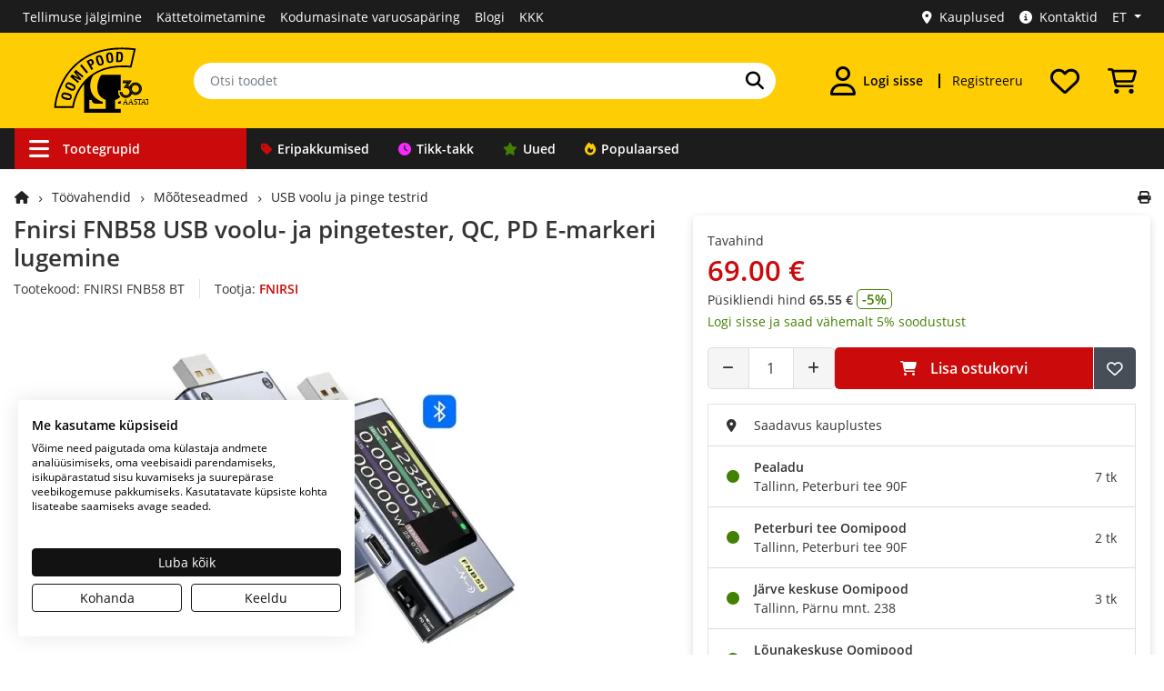

--- FILE ---
content_type: image/svg+xml
request_url: https://www.oomipood.ee/image/catalog/logo/Oomipood_30_OK.svg
body_size: 2744
content:
<?xml version="1.0" encoding="utf-8"?>
<!-- Generator: Adobe Illustrator 18.1.1, SVG Export Plug-In . SVG Version: 6.00 Build 0)  -->
<svg version="1.1" id="Layer_1" xmlns="http://www.w3.org/2000/svg" xmlns:xlink="http://www.w3.org/1999/xlink" x="0px" y="0px"
	 viewBox="0 0 526 370" enable-background="new 0 0 526 370" xml:space="preserve">
<path fill-rule="evenodd" clip-rule="evenodd" d="M373.4,299.1c-5.4,2.7-9.7,5.1-16.1,7.2v9h16.1V299.1"/>
<path fill-rule="evenodd" clip-rule="evenodd" d="M55.5,288.6c-3.4-1.3-6.1-2.9-8.2-5c-2.2-1.9-3.6-4.3-4.3-7.1
	c-0.8-2.8-0.6-6.3,0.5-10.4c1.1-4.1,2.7-7.1,4.8-9.2c2-2.1,4.5-3.4,7.3-4c2.8-0.6,6-0.6,9.6-0.1c3.5,0.6,7.4,1.4,11.5,2.5
	s7.9,2.3,11.2,3.7c3.4,1.3,6.1,2.9,8.3,4.9c2.1,1.9,3.5,4.3,4.2,7.1c0.6,2.8,0.4,6.2-0.7,10.3c-1.1,4.1-2.7,7.2-4.6,9.3
	c-2,2.1-4.4,3.4-7.2,4.1c-2.9,0.6-6.1,0.6-9.6,0.1c-3.5-0.5-7.4-1.4-11.6-2.5C62.6,291.1,58.9,289.9,55.5,288.6 M79.1,283.6
	c2.6,0.5,4.8,0.7,6.5,0.6c1.7-0.1,3.1-0.5,4.1-1.3c1-0.8,1.8-2,2.2-3.7c0.4-1.6,0.4-3-0.1-4.2c-0.5-1.2-1.4-2.3-2.9-3.2
	c-1.4-0.9-3.4-1.9-5.9-2.8c-2.5-0.8-5.6-1.8-9.3-2.8c-3.7-1-6.8-1.7-9.4-2.2c-2.5-0.5-4.7-0.7-6.5-0.6c-1.8,0.1-3.2,0.6-4.2,1.4
	c-1,0.8-1.7,2-2.1,3.6c-0.5,1.7-0.5,3.1,0,4.2c0.5,1.2,1.5,2.2,2.9,3.2c1.5,0.9,3.5,1.9,6,2.7c2.5,0.9,5.5,1.8,9.2,2.8
	C73.3,282.3,76.5,283,79.1,283.6"/>
<path fill-rule="evenodd" clip-rule="evenodd" d="M74.7,230.6c-3.1-1.9-5.4-4.1-7.1-6.4c-1.7-2.3-2.7-5-2.8-7.8
	c-0.2-2.9,0.6-6.3,2.5-10.1c1.9-3.8,4-6.5,6.4-8.1c2.4-1.7,5.1-2.5,8-2.5c2.9-0.1,6,0.5,9.4,1.7c3.4,1.2,7,2.8,10.8,4.7
	c3.9,1.9,7.3,3.8,10.3,5.7c3.1,1.9,5.4,4.1,7.1,6.4c1.7,2.4,2.6,5,2.7,7.8c0.1,2.9-0.7,6.2-2.6,10c-1.9,3.8-4,6.5-6.3,8.2
	c-2.4,1.7-5,2.5-7.8,2.6c-2.9,0.1-6-0.5-9.4-1.7c-3.4-1.2-7-2.8-10.9-4.7C81.2,234.4,77.8,232.5,74.7,230.6 M98.8,230.1
	c2.5,1,4.5,1.7,6.3,1.8c1.8,0.2,3.2,0.1,4.3-0.5s2.1-1.7,2.8-3.1c0.7-1.5,1-2.9,0.8-4.2c-0.2-1.2-0.9-2.5-2.2-3.7
	c-1.2-1.2-3-2.5-5.3-3.8c-2.3-1.4-5.1-2.8-8.6-4.5c-3.4-1.7-6.3-3-8.7-4c-2.4-1-4.5-1.7-6.3-1.9c-1.8-0.2-3.2-0.1-4.4,0.5
	c-1.1,0.6-2.1,1.7-2.8,3.2c-0.8,1.5-1,2.9-0.8,4.1c0.2,1.3,1,2.5,2.2,3.8c1.3,1.2,3.1,2.5,5.3,3.8c2.3,1.3,5.1,2.8,8.5,4.4
	C93.4,227.8,96.3,229.1,98.8,230.1"/>
<polygon fill-rule="evenodd" clip-rule="evenodd" points="102.2,151.3 138,170.1 138.1,170 112.6,138.7 123.1,125.7 166.6,161.2 
	160,169.3 125.4,141 125.2,141.1 153.7,177.2 148.1,183.9 107.1,163.4 107,163.5 141.7,191.8 135.1,199.9 91.6,164.4 "/>
<polygon fill-rule="evenodd" clip-rule="evenodd" points="147,102.4 155.8,95.2 191.2,138.8 182.5,146 "/>
<path fill-rule="evenodd" clip-rule="evenodd" d="M199.6,68.5c2.5-1.4,4.8-2.2,7-2.3c2.2-0.1,4.2,0.2,6,1c1.8,0.8,3.5,1.9,4.9,3.4
	c1.5,1.5,2.7,3.2,3.7,5c1.4,2.5,2.2,5,2.5,7.2c0.4,2.3,0.1,4.4-0.5,6.4c-0.7,1.9-1.8,3.8-3.4,5.4c-1.6,1.7-3.5,3.2-5.8,4.5l-5.3,2.9
	l11,19.5l-9.9,5.5l-27.4-49L199.6,68.5z M209,92.4c2-1.1,3.2-2.6,3.8-4.5c0.5-1.9,0.1-4.1-1.3-6.6c-1.4-2.5-3-4-4.8-4.7
	c-1.8-0.7-3.8-0.4-6.3,1l-4.1,2.3l8.4,14.9L209,92.4z"/>
<path fill-rule="evenodd" clip-rule="evenodd" d="M235.5,67.6c-0.7-3.5-0.8-6.7-0.3-9.6c0.5-2.8,1.7-5.3,3.7-7.5c2-2.1,5-3.8,9-5.1
	c4.1-1.3,7.5-1.7,10.3-1c2.8,0.6,5.3,1.9,7.4,4c2,2,3.8,4.7,5.2,8c1.4,3.3,2.8,7,4.1,11c1.3,4.1,2.3,7.9,3,11.4
	c0.7,3.5,0.8,6.7,0.3,9.6c-0.5,2.8-1.8,5.3-3.7,7.3c-2,2.1-5,3.8-9.1,5c-4.1,1.3-7.5,1.7-10.3,1.1c-2.8-0.5-5.2-1.8-7.3-3.9
	c-2.1-2.1-3.8-4.7-5.2-8c-1.4-3.3-2.8-7-4.1-11.1C237.2,74.9,236.2,71.1,235.5,67.6 M252.4,84.6c1,2.5,2,4.4,3,5.8
	c1,1.4,2.1,2.3,3.4,2.7c1.2,0.4,2.6,0.4,4.2-0.1c1.6-0.5,2.8-1.3,3.5-2.3c0.8-1.1,1.1-2.4,1.2-4.2c0-1.7-0.3-3.9-0.9-6.4
	c-0.6-2.6-1.5-5.7-2.7-9.3c-1.2-3.6-2.2-6.6-3.2-9c-0.9-2.5-1.9-4.4-2.9-5.8c-1.1-1.4-2.2-2.4-3.4-2.8c-1.2-0.4-2.6-0.4-4.2,0.1
	c-1.6,0.5-2.8,1.3-3.5,2.3c-0.7,1.1-1.1,2.4-1.1,4.2c0,1.8,0.3,4,0.9,6.5c0.6,2.5,1.5,5.7,2.7,9.3C250.4,79.1,251.5,82.2,252.4,84.6
	"/>
<path fill-rule="evenodd" clip-rule="evenodd" d="M292.2,49.3c-0.1-3.7,0.4-6.8,1.4-9.5c1-2.7,2.7-5,5-6.7c2.3-1.8,5.5-2.9,9.8-3.4
	c4.2-0.5,7.7-0.2,10.3,0.8c2.7,1.1,4.9,2.9,6.5,5.2c1.7,2.4,2.9,5.4,3.7,8.8c0.8,3.5,1.5,7.4,2.1,11.6c0.5,4.2,0.9,8.2,0.9,11.8
	c0.1,3.6-0.4,6.7-1.4,9.4c-1,2.7-2.7,4.9-5,6.6c-2.4,1.7-5.6,2.8-9.8,3.3c-4.2,0.5-7.7,0.3-10.3-0.8c-2.7-1-4.8-2.7-6.5-5.1
	c-1.7-2.4-2.9-5.3-3.7-8.8c-0.9-3.5-1.5-7.4-2.1-11.6C292.5,56.8,292.2,52.9,292.2,49.3 M305.8,69.1c0.5,2.6,1.2,4.7,1.9,6.3
	c0.8,1.6,1.7,2.7,2.8,3.3c1.1,0.6,2.5,0.8,4.2,0.6c1.7-0.2,2.9-0.7,3.9-1.6c0.9-0.9,1.5-2.2,1.9-3.9c0.4-1.7,0.4-3.9,0.3-6.5
	c-0.2-2.7-0.5-5.8-0.9-9.6c-0.5-3.7-1-6.9-1.5-9.5c-0.5-2.5-1.1-4.7-1.9-6.3c-0.8-1.6-1.7-2.7-2.8-3.3c-1.1-0.6-2.5-0.8-4.1-0.6
	c-1.7,0.2-3,0.8-3.9,1.7c-0.9,0.9-1.5,2.2-1.9,4c-0.4,1.7-0.4,3.9-0.3,6.5c0.2,2.6,0.5,5.8,0.9,9.6
	C304.8,63.3,305.3,66.5,305.8,69.1"/>
<path fill-rule="evenodd" clip-rule="evenodd" d="M367.5,26c3.9,0.1,7.1,0.8,9.4,2.1c2.4,1.4,4.2,3.2,5.5,5.6
	c1.3,2.4,2.1,5.3,2.5,8.7c0.4,3.4,0.6,7.1,0.5,11.3c-0.1,4.9-0.5,9.2-1.2,12.9c-0.6,3.6-1.8,6.6-3.2,8.9c-1.5,2.4-3.5,4.1-6,5.2
	c-2.5,1.1-5.6,1.6-9.4,1.5l-17.9-0.3l1.1-56.1L367.5,26z M364.4,73.8c2,0.1,3.6-0.3,4.8-0.9c1.2-0.6,2.2-1.8,2.9-3.3
	c0.7-1.6,1.2-3.6,1.5-6.2c0.3-2.5,0.5-5.7,0.5-9.6c0.1-3.2,0-6-0.2-8.4s-0.5-4.4-1.2-6c-0.6-1.7-1.6-2.8-2.8-3.7
	c-1.3-0.9-3-1.3-5.1-1.4l-4.8-0.1l-0.7,39.5L364.4,73.8z"/>
<path d="M341.3,294.8c15.1-4.7,24.7-13,29.1-17.7c-7.4-7.7-11.8-18-11.6-29.1l0.1-6.5l14.5,0l0-19l0-68.9H268.5
	c-13.6,1.1-60.1,113.6,21.3,140.3v49.9h-91.4l-0.1-48.7l13.8,0.1c0,0-0.1,18,19.3,19.2h42.2v-9c-97.6-33-70.2-130.8-52.3-148.9
	c1.4-0.9,2.7-1.9,4.1-2.8c0.1,0,0.3-0.1,0.4-0.1h-0.3c43.5-28.2,97.1-42.4,160.1-42.4c13.8,0,28.3,0.7,43,2.1l4.3,0.4L456.9,6.9
	l-5.4-0.6c-24.9-3-49.3-4.5-72.5-4.5c-74.7,0-140.6,15.5-196,46.2C137.7,73.1,99.3,108.3,69,152.7C14.4,232.6,3.2,316.1,3.2,334v4.9
	h109.1l0.4-4.4c2.1-22.1,15.8-76.7,52.8-124.8c1.4-1.9,2.9-3.7,4.4-5.6l0,161.9l203.5,0.1v-21.6h-32.1V294.8z M157.7,203.7
	c-17.7,23.1-31.9,49.3-42.1,77.9c-6.8,19.2-10.6,36.4-12.2,47.5H13.2c0.8-11.1,3.9-33.2,12.3-61.6C33.7,240.2,49.2,199,77,158.3
	c66.5-97.3,168.1-146.7,302-146.7c21.1,0,43.3,1.3,66,3.8l-19.6,87.9c-13.5-1.2-26.8-1.8-39.6-1.8c-53.9,0-101.8,10.4-142.5,31
	C209.7,149.6,180.9,173.5,157.7,203.7z"/>
<text transform="matrix(1 0 0 1 382.4824 322.2598)" font-family="'OpenSans'" font-size="39.5201">AASTAT</text>
<path d="M434.9,260.7c-7.4,18.1-26.3,26.1-42.9,21.2c-16.4-4.9-25.5-19.9-25.2-33.7c2.2,0,4.4,0,6.6,0c0.4,2.3,0.6,4.7,1.2,7
	c3,12.1,13.9,20.7,26.6,21.2c12.2,0.5,23.8-7.7,27.6-19.4c0.2-0.6,0.1-1.3-0.1-2c-2.7,7.7-7.2,13.7-14.6,17.4
	c-7.3,3.6-14.8,3.9-22.4,0.9c-10.2-4-17.8-15.5-16.7-25.1c2.2,0,4.4,0,6.7,0c0.2,3.8,1.1,7.4,3.1,10.6c4.3,7.2,12.9,10.8,21.5,9.1
	c7.9-1.5,14.5-8.4,15.7-16.5c1.9-12.6-7.4-23.6-20.2-23.6c-4.5,0-8.9,0-13.8,0c6.3-9.3,12.3-18.4,18.6-27.7c-7.8,0-15.2,0-22.7,0
	c0-2.4,0-4.6,0-6.9c11.8,0,23.6,0,35.7,0c-6.2,9.2-12.3,18.3-18.3,27.2c3.3,0.6,6.5,0.9,9.5,1.9c8.5,2.9,14.2,8.7,17,17.3
	c3.2,9.8,9.7,16.3,19.5,19.2c10.9,3.3,23.1-0.9,30.1-10.1c12.6-16.5,3.8-40.6-16.5-44.9c-14.1-3-28.3,5.2-32.8,18.9
	c-0.2,0.6,0,1.2,0,1.8c0.2,0,0.3,0,0.5,0c0.5-1.3,1-2.7,1.6-4c4.9-11,16.2-17.5,27.7-16c12.7,1.6,22.2,10.8,24.1,23
	c1.9,12.4-5.3,25-17.1,29.3c-15.3,5.6-30.6-2.1-35.6-16.7c-3.8-11.3-11.5-18.1-23.3-20.1c-0.8-0.1-1.7-0.2-2.8-0.3
	c3.1-4.7,6.2-9.2,9.2-13.7c3.1-4.5,6.1-9.1,9.3-13.9c-12.7,0-25.2,0-37.7,0c0-2.4,0-4.5,0-6.9c16.8,0,33.6,0,50.7,0
	c-6.7,10-13.3,19.8-20,29.7c2.5,1.3,4.9,2.6,7.4,3.9c5.1-11.7,13.6-19.3,26.2-21.9c9-1.9,17.6-0.2,25.5,4.7
	c16.2,10.1,21.6,31.5,11.4,48.2C476.1,264.5,454.9,273.7,434.9,260.7z M475.1,231.6c0.1-11-8.8-20.2-19.8-20.3
	c-11.2-0.2-20.5,8.9-20.6,20.1c-0.2,10.9,8.9,20.3,19.8,20.4C466,251.9,475,243.1,475.1,231.6z"/>
</svg>
